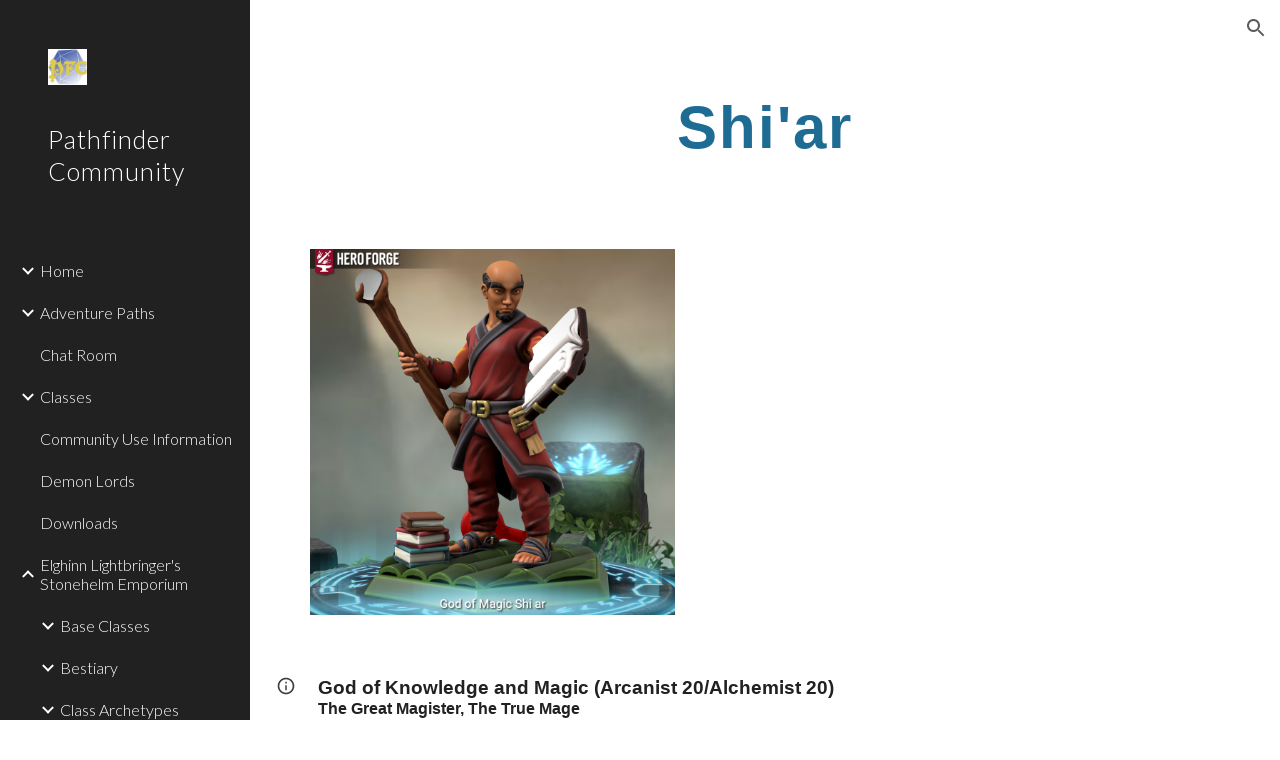

--- FILE ---
content_type: text/javascript; charset=UTF-8
request_url: https://www.gstatic.com/_/atari/_/js/k=atari.vw.en_US.xGY1ATiFV1M.O/am=AAgGIA/d=0/rs=AGEqA5k-gYtmvAauov7iuoO7qRu-CEoYww/m=sy40,sy41,sy43,sy46,fuVYe,sy4a,sy4b,CG0Qwb
body_size: 14100
content:
"use strict";this.default_vw=this.default_vw||{};(function(_){var window=this;
try{
_.XPa=function(a){return _.jp(a)};
}catch(e){_._DumpException(e)}
try{
_.YPa=function(a){return"number"===typeof a||a instanceof _.Rk||a instanceof _.fp};_.vD=function(a,c,e,f){c=new RegExp(c,String(f?"g":"")+"");for(f=0;0<=(f=e.indexOf("\\",f));)e=e.charCodeAt(f+1|0)==36?_.Ho(_.fq(e,0,f))+"$"+_.Ho(_.iq(e,f=f+1|0)):_.Ho(_.fq(e,0,f))+_.Ho(_.iq(e,f=f+1|0));return a.replace(c,e)};_.wD=function(a,c,e){a[c]=e!==void 0?e:null};_.xD=function(a,c){for(var e in a)c(e,a[e])};_.yD=function(a){var c=new _.Oq;c.callback(a);return c};
}catch(e){_._DumpException(e)}
try{
var $Pa,aQa,cQa,dQa;_.ZPa=function(a,c){a.B=_.Ho(a.B)+_.Ho(c);return a};$Pa=function(){};$Pa.PG=!1;aQa=function(){return!0};cQa=function(a,c){var e=_.rp([!1],$Pa,aQa);bQa(a,function(f,g){var h;return(h=c.B,h(f,g))?(e[0]=!0,1):0});return e[0]};dQa=function(a,c){var e=_.rp([!0],$Pa,aQa);bQa(a,function(f,g){var h;return(h=c.B,h(f,g))?0:(e[0]=!1,1)});return e[0]};_.zD=function(){};_.F(_.zD,_.Fo);_.zD.prototype.C=function(a){var c=_.AD(this,a);this.B.contains(c)||(this.B.B[c]=a)};
_.zD.prototype.F=function(a){var c=this.B;a=_.AD(this,a);delete c.B[a]};_.zD.prototype.D=function(){this.B=eQa()};_.AD=function(a,c){_.Uqa(c,"can't add null values");var e;return e=a.H,e(c)};_.zD.prototype.equals=function(a){return a!=null&&a instanceof _.zD?_.mp(a.B,this.B):!1};_.zD.prototype.me=function(){return _.np(this.B)};_.zD.prototype.toString=function(){return this.B.toString()};var BD=function(){};_.F(BD,_.zD);BD.prototype.C=function(a){_.zD.prototype.C.call(this,a)};
BD.prototype.F=function(a){_.zD.prototype.F.call(this,a)};BD.prototype.D=function(){_.zD.prototype.D.call(this)};var fQa=function(a){var c=0,e;for(e in a)c++;return c},CD=function(){};_.F(CD,_.Fo);CD.prototype.forEach=function(a){var c=this.B,e;for(e in c)a(e,c[e])};var bQa=function(a,c){a=a.B;for(var e in a)if(c(e,a[e])==1)break};_.k=CD.prototype;_.k.Nb=function(){a:{for(a in this.B){var a=!1;break a}a=!0}return a};_.k.BT=function(){return fQa(this.B)};
_.k.toString=function(){var a=_.oqa();a.B=_.Ho(a.B)+String.fromCharCode(123);this.forEach(function(c,e){_.bq(_.ZPa(_.bq(_.bq(a,c),"="),e),",")});return _.bq(a,"}").toString()};_.k.me=function(){var a=this.B,c=0,e;for(e in a){var f=a[e];var g=e;f=(g==null?0:_.kp(g))^(f==null?0:_.np(f));c+=f;c=~~c}return c};_.k.equals=function(a){if(_.Go(a,this))return!0;if(!(a instanceof CD))return!1;a:{var c=this.B;a=a.B;var e=_.Xqa();if(fQa(c)!=fQa(a))c=!1;else{for(var f in c)if(!e(c[f],a[f])){c=!1;break a}c=!0}}return c};
_.k.get=function(a){return this.B[a]};_.k.contains=function(a){return typeof this.B[a]!="undefined"};_.k.some=function(a){return cQa(this,a)};_.k.every=function(a){return dQa(this,a)};_.k.AP=!0;var eQa=function(){var a=new CD;a.B=Object.create(null);return a},gQa=function(){};_.F(gQa,BD);var DD=function(){_.Lq.call(this);this.B=!1;this.R=0;this.H=!1;this.D=0;_.Mq(this);_.Uqa(_.wq,"HashFunction is required for the Javascript implementation");var a=new gQa;a.H=_.wq;a.B=eQa();this.C=a;this.F=[];this.B=!1;this.R=0;this.H=!1;this.D=0};_.F(DD,_.Lq);_.k=DD.prototype;_.k.start=function(a,c){this.stop();this.B=!0;this.R=a;this.H=c;hQa(this,a,this.D=this.D+1|0)};_.k.stop=function(){this.GX();this.B=!1;this.R=0;this.H=!1};_.k.isEnabled=function(){return this.B};
_.k.na=function(){this.B&&this.stop();_.Lq.prototype.na.call(this);_.zD.prototype.D.call(this.C);this.F.length=0};_.k.GX=function(){};var iQa=function(){DD.call(this);this.I=0};_.F(iQa,DD);iQa.prototype.GX=function(){this.I!=0&&(clearTimeout(this.I),this.I=0)};var hQa=function(a,c,e){a.I=setTimeout(function(){if(a.B&&a.D==e){a.B=!1;var f=a.C.B.B,g=[],h;for(h in f)g.push(f[h]);if(a.F.length!=0){f=a.F;for(h=0;h<f.length;h++)_.zD.prototype.F.call(a.C,f[h]);a.F.length=0}for(f=0;f<g.length;f++)(0,g[f])(a);a.H&&(a.B=!0,hQa(a,a.R,a.D))}},c)};_.jQa=function(){return function(){return new iQa}};
}catch(e){_._DumpException(e)}
try{
_.q("fuVYe");
var kQa,oQa;kQa=function(a){a=a?a.gb():_.jh().gb();return!!(a.visibilityState||a.mozVisibilityState||a.webkitVisibilityState||a.msVisibilityState)};_.nQa=function(a){return kQa(a)?new lQa(a):new mQa};oQa=function(){};_.F(oQa,_.Fo);var pQa=function(a,c){_.nq(c);var e=a.C;e=e.B.contains(_.AD(e,c));_.Gqa(!e,"Callback %s previously registered.",c);_.zD.prototype.C.call(a.C,c)},qQa,rQa,ED=0,sQa=function(){};sQa.PG=0;var tQa=function(){return!0},uQa=function(){this.B=this.C=0};_.F(uQa,_.Fo);
var vQa=function(a){var c=a.B*15525485+11,e=Math.floor(c*5.960464477539063E-8);a.C=(a.C*15525485+a.B*1502+e)%16777216;a.B=c-e*16777216;a=a.C*128+Math.floor(a.B*rQa[31]);a>=2147483648&&(a-=4294967296);return a},wQa=function(){wQa=function(){};qQa=_.Ro([25],sQa,tQa);rQa=_.Ro([33],sQa,tQa);ED=0;for(var a=1.52587890625E-5,c=32;c>=0;c=c-1|0)rQa[c]=a,a*=.5;a=1;for(c=24;c>=0;c=c-1|0)qQa[c]=a,a*=.5},xQa=function(){wQa();var a=new uQa,c,e=(c=ED,ED=ED+1|0,c)+Date.now();c=_.jp(Math.floor(e*5.960464477539063E-8))&
16777215;e=_.jp(e-c*16777216);a.C=c^1502;a.B=e^15525485;return a};var FD=function(){yQa()},zQa;_.F(FD,_.Fo);
var AQa=function(){return{afs:29314,amsp:29777,aolrp:30039,aome:30040,alc:29007,afmps:29008,awrhr:30029,awrof:30031,awrosc:30032,awrsr:30028,bco:29808,bcu:29809,ail:133658,cimgv:133706,"catch":30070,che:29704,chv:29010,cgcco:29814,cgccu:29815,caacmv:134074,caiv:30501,cbacmv:134075,ccv:29011,lccv:1337464,iccv:1337469,ccvv:1337471,ccml:133462,ceaef:30147,ciaf:133054,cistic:133055,cimtrc:133167,ciii:133064,cicv:133264,ciwordts:133274,cefwt:30097,cefr:30482,ciip:133063,ciorov:133273,woigc:133459,woicrs:133460,
woicrd:133461,cevv:133958,cegtqc:30098,cegtqmsc:30130,ceibc:30148,ceief:30159,ceiefa:30505,ceiep:30160,cemlt:30131,cetc:133918,ceoct:30834,cemct:30492,cesc:30178,cetti:133736,ceucti:30509,cewc:30141,cefrdfs:133272,cipotq:30804,ciqtgc:30805,ciwc:30803,citc:30806,cigbs:1337382,cicavow:1337383,cigbvae:1337384,cpbu:133078,cbt:133079,cipbdtq:30807,cfb:133077,cibdc:30808,cipfctq:30809,cifcc:30810,cims:30811,cofis:133076,cofmcc:30838,cq:29737,clt:29844,coe:29012,crt:29103,cov:29013,covm:133950,ccvm:133949,
covv:1337470,spls:1337465,icov:1337468,copy:29014,cms:29315,cje:133387,cjee:133389,cjes:133388,cjew:133390,cbf:30788,cc:30884,ds:1337529,cuep:133181,cukf:133650,cfmcjs:133661,crmcjs:133662,cwwbdtl:133665,cus:133182,cusp:1337543,cfmcd:30734,cfmcp:30735,cfblie:30752,csi:30958,cid:30736,cil:30123,cis:30124,isi:30873,isti:30874,clbam:30428,cmld:133300,coieaasi:133453,coic:133451,coifeob:133452,coifuob:1337397,coisic:133532,coittefiam:133445,coitteficnm:1337394,coittufiam:1337395,coittuficnm:1337396,coiufs:1337388,
cplfcf:30737,crmcd:30742,crmcp:30743,crb:30407,crvbf:30427,cre:30251,crhtps:30408,crhts:30409,crhrps:30410,crhrs:30411,cru:30252,ciucs:30300,cwfr:30142,cl:29685,cle:29684,cls:29683,cut:29016,dm:29017,drr:29507,dpmo:30047,dbs:133525,dbe:133526,dbl:133527,pdb:133524,dcco:30139,dxsco:30183,efi:29439,efit:134083,efim:133981,ewi:30904,esr:133660,editVerbalization:29787,etpaofttc:133147,easf:29267,edsdf:29272,edsil:29263,edsup:29264,eeas:29418,ees:29412,eisdf:29273,eisil:29265,eisup:29266,ews:29261,ezsdfar:29259,
emedfar:29664,eeot:30157,fbfimt:30155,fae:30167,fiabt:30154,fvvtlc:133967,fvitlc:133968,fbe:29020,fcca:29183,fcdm:29311,fmpdr:29296,fmpjy:29021,fmpl:29022,fmpr:29023,fr:29024,ndfl:29599,ndfp:29595,fmo:30398,fmpp:29380,fcoe:29025,gsdlvs:134049,gfertt:29248,gtrs:30707,hcatch:30092,hcatchp:30093,imglt:29282,ift:30990,imp:30397,imdt:30158,imgv:29283,isf:133336,isrr:134133,issf:133254,eor:133428,evv:133930,idbla:29027,idbodb:29028,idbrot:29029,idbrwt:29030,idbsla:29619,ifdld:29917,istl:29032,ibefefi:134087,
wimf:29316,jsac:29015,jsacs:30944,jsace:29080,jsai:134199,jsaist:134200,jsais:29033,lopil:134048,ltfappc:133864,ltfaptd:133865,ltisp:133878,ltia:133880,ltprc:133881,ltlfft:133891,ltilii:133886,ltilatl:133890,ltilvtl:133889,ltilvts:133887,ltilats:133888,ltiltls:133882,ltlfar:133902,lbb:29848,leim:134120,lm:29034,lj:29035,lje:29687,ljs:29686,lld:29841,leca:30110,lecav:30111,lsdw:1337548,lsderm:1337547,lsdocw:133815,lsdapqw:1337523,lsiw:1337524,lsi:29036,lsls:29504,lspqw:133816,lsredr:1337546,lsredw:1337545,
lsur:1337522,lac:29037,las:29038,cgbctgbc:30076,cgbfsp:30186,cgbp:30088,cgbsp:30177,cgbmcp:30176,cgbs:30077,cgbtgbcc:30089,clfr:30748,cs:29957,cscdmv:134084,csfr:30261,csotfr:30265,csms:30081,csmov:134076,csmv:30082,csucv:134085,cssp:30249,dd:30087,erc:30439,eru:30075,eu:30085,eufc:30883,mcbr:133588,mcdl:133543,mcdlt:133564,mad:29371,mlc:29039,mml:29497,mmr:29295,modelStateActionVerbalization:29788,nscms:134121,newChangesClientLoad:29043,newChangesFirstChunkLoad:29044,newChangesLoad:29045,newChangesServerLoad:29046,
omit:30173,opr:29505,ojl:29918,ojls:29983,ojle:29984,odscar:30931,odsgmi:30930,odsgsf:30932,odsgwi:30929,odstiw:30933,opv1iiweb:29539,opv1iiurl:29540,opv1iiphotos:29541,opv1iidrive:29542,opv1iiupload:29543,opv1iiwebcam:29544,opiiweb:29545,opiigif:133314,opiilms:133378,opiiurl:29546,opiiphotos:29547,opiidrive:29548,opiiupload:29549,opiiwebcam:29550,opiiuploadpd:29552,opriuploadpd:29553,odbc:29047,odbs:29049,pls:29920,pm:29050,paste:29051,ptt:134110,pbqc:29052,pqc:29053,pqct:29054,pqr:29508,pem:29055,
pi:30245,pmrcs:30246,pmrws:30247,pqrsfr:30869,pqs:30870,prc:30894,pgcpci:29658,qerowtt:30731,qexpbcbztt:30732,qezwtt:30733,qezwpwct:30816,qezwpwoct:30817,qizrt:30814,qis:30868,rm:29056,recaptchaLoadMain:30794,recaptchaReadyMain:30795,recaptchaGenerateTokenMain:30796,revHistAllTiles:29057,revHistAllTilesFirstBatch:30412,revHistDetTiles:29302,revHistDetTilesFirstBatch:30413,revHistInitialLoad:29059,revHistNamTiles:29318,revHistRestore:30414,revHistRestoreElement:30415,revHistServer:29060,revHistSingleTile:30416,
revHistSnapshot:29061,revHistTile:29062,rbsc:29675,srst:30163,sfr:29063,selectionChangeVerbalization:29789,slka:29064,sa:29303,sas:29304,saic:134042,scas:133773,sca:133774,slbc:29065,slbf:29066,slce:29067,slrm:29068,slrt:29069,sgbctgbc:30083,sgbs:30084,sgctr:30086,smatre:30967,smatrs:30966,smbr:29249,smc:29973,smf:29974,smsfie:133973,slms:29070,slmc:29071,slmi:29072,sml:29975,sms:29976,spbre:29250,spbrs:30973,cpeiud:133786,cpbje:133787,cpbi:133788,spe:29252,spprtd:133783,spefmc:133784,spafmc:133785,
sps:133789,spmsr:133800,spbtrs:133802,spbtr:133803,splap:133964,slpss:133351,sapss:133352,sazpss:133353,saepss:133354,sadapss:1337665,sadrvpss:1337666,sasdpss:1337667,shtrs:1337668,shtre:1337669,swcsfed:29509,swcsfes:29510,swffed:29511,swffes:29512,swidr:29513,swrcr:29798,swcscr:29799,swcr:29514,swcrlt:29578,swsle:29608,swslelt:29609,swsls:29601,swsf:29515,swst:29607,dswidl:29854,scpsf:30240,sciimf:30260,schsr:30034,scof:30035,scosc:30036,scrs:30221,els:30196,eatg:133311,ils:30314,ssete:30226,sserp:30227,
ssfe:29942,sserh:30228,sscsf:30090,ssphr:30091,ssp:30121,sccq:29738,scp:29739,scttc:29779,sctd:29740,sfmpp:29379,soa:29293,ttrml:133371,tet:29591,tml:133053,tmsu:29778,lcrmr:134276,tl:29073,uic:29584,uilcs:29586,uifcs:29588,fi:29587,urr:29506,vpdls:133911,vpdle:133912,vsd:30704,vwml:30756,wcb:30489,wceb:30490,wcib:133458,wcssb:30491,wccsb:133212,wffmpd:29499,wfm:29074,wfmm:29498,webfontsRender:29078,wpid:29985,yvcf:133289,fml:30837,disrt:43030,dalt:43031,dmps:43176,dcmth:43047,ddrt:43039,dde:43034,
dfrc:43037,dfrcfs:43168,dfrtrt:43060,dirc:43038,dircfs:43169,dldh:43046,dldhfs:43183,dml:43035,dpfrt:43059,ddr:43189,ddt:43190,dep:43186,drocr:43199,drot:43187,drcr:43198,drt:43188,dsd:43184,dsr:43185,dsprt:43036,dscat:43061,davmddp:43056,davmudp:43057,davmfdp:43058,dvmadv:43053,dvmfl:43052,dvmhd:43048,dvmhn:43049,dvmhp:43050,dvmla:43051,dvmrdv:43055,dvmudv:43054,dsabb:43062,dsrbb:43063,ddvtird:43065,disr:43180,dacl:43075,dac:43074,dact:43083,dacfrl:43077,dacfr:43076,dacfrt:43084,dacpc:43078,dcrdtdr:43079,
dcrdc:43080,dacps:43081,ilmlc:133267,scrwfdc:133102,ttvuc:133123,ilc:29031,umdcgc:133431,coemsagd:1337463,dggd:1337497,ct:1337512,ctafc:1337513,vsg:133940,vfg:133941,vsi:134021,vfi:134022,vstl:134031,vftl:134032,tbuc:134111,rfp:134131,ropfp:134135,csdt:134263,hcdt:134257,hpdt:134260}};FD.prototype.B=function(a){var c;if(c=_.Up(a))c=a in zQa;if(c)a=zQa[a]|0;else{var e;_.YPa(a)?e=_.gp(a)?a:a instanceof _.Rk?_.wd(a):a.Zm:e=null;a=e}return a};var yQa=function(){yQa=function(){};zQa=AQa()};var CQa=function(){BQa()};_.F(CQa,_.Fo);var DQa=function(){},BQa=function(){BQa=function(){};DQa()};var EQa=function(){yQa();new CQa};_.F(EQa,FD);EQa.prototype.B=function(a){return a in FQa?FQa[a]:FD.prototype.B.call(this,a)};
var GD={},FQa=(GD.apoml=53189,GD.apsid=53190,GD.cglt=53652,GD.efepi=53224,GD.emlt=53196,GD.egei=53223,GD.emv=53197,GD.hil=53452,GD.ifl=53337,GD.imgc=53195,GD.ipub=53361,GD.pub=53191,GD.navv=53192,GD.pgvi=53193,GD.scs=53328,GD.sismt=53326,GD.sisss=53327,GD.ses=54704,GD.gtoch=53321,GD.rtoc=53322,GD.pgcvi=53384,GD.tmsr=53396,GD.tcksr=53397,GD.tfksr=53398,GD["ipub-odl"]=53399,GD["ipub-ofl"]=53400,GD["ipub-odil"]=53401,GD["ipub-odhil"]=53402,GD["ipub-opsil"]=53404,GD["ipub-opil"]=53403,GD["atari-redraw"]=
53466,GD.tcn=53597,GD.itct=53625,GD.itfct=53626,GD.itpct=53627,GD.itrtd=53628,GD.itic=53640,GD.dtct=53661,GD.dtic=53662,GD.dtpc=54666,GD.dttf=54667,GD.aful=54694,GD.affl=54695,GD.mpul=54701,GD.rcdosd=54720,GD.ftfedr=54721,GD.rcdopd=54724,GD);var HQa=function(a){_.Lq.call(this);GQa(this,a)};_.F(HQa,_.Lq);var GQa=function(a,c){_.Mq(a);IQa(a);if(c&&c.Xf()){a.C=c;var e=new _.Or;a.ka(e);_.Pr(e,c.ZD(),function(){_.Aq(a.B)})}else a.C=null},IQa=function(a){a.D={};a.B={}};var HD=function(){_.Lq.call(this);_.Mq(this)};_.F(HD,_.Lq);var JQa=function(){this.C=this.D=this.B=0};_.F(JQa,_.Fo);_.k=JQa.prototype;_.k.GS=function(a,c){this.B=this.B+1|0;this.B==1&&(this.F=a);this.D+=c;this.C=Math.max(this.C,c)};_.k.xV=function(){return this.F};_.k.rV=function(){return this.B};_.k.FV=function(){return this.D};_.k.hV=function(){return this.C};var LQa=function(){KQa();this.D=this.C=this.B=0},MQa;_.F(LQa,_.Fo);_.k=LQa.prototype;_.k.GS=function(a,c){this.B=this.B+1|0;var e;if(!(e=this.B==1)){e=this.B;var f=MQa;if(!(e>0))throw _.Zoa().eb;if((e&(-e|0))==e)e=_.XPa(e*vQa(f)*4.656612873077393E-10);else{do{var g=vQa(f);var h=g%e}while(g-h+(e-1|0)<0);e=_.jp(h)}e=e==0}e&&(this.F=a);this.D+=c;this.C=Math.max(this.C,c)};_.k.xV=function(){return this.F};_.k.rV=function(){return this.B};_.k.FV=function(){return this.D};_.k.hV=function(){return this.C};
var KQa=function(){KQa=function(){};MQa=xQa()};var NQa=function(){this.B=this.D=0;this.C=!1};_.F(NQa,_.Fo);var ID=function(a,c,e,f,g,h,l,p){_.Lq.call(this);this.D=this.F=this.R=!1;OQa(this,a,c,e,f,g,h,l,p)};_.F(ID,_.Lq);var OQa=function(a,c,e,f,g,h,l,p,r){_.Mq(a);a.F=!1;a.ha=c;a.aa=e;a.C={};a.R=_.Zh(f,"elifss");a.H={};a.V=f;a.ca=g;a.D=!0===l||_.Zh(f,"eliir");a.ia=p?p:new oQa;a.I=new HQa(r);a.ka(a.I);a.D?a.B=null:(a.B=h(),a.ka(a.B),pQa(a.B,function(){a.yD()}))};
ID.prototype.log=function(a,c,e,f,g){a=this.aa.B(a);if(a!=null&&a!=0){a=_.jp(a);var h=f!=null?_.Ss(f):new _.Os;f=this.I;var l=h.B?h.B:new _.Cs,p=!(a in f.D);p&&(f.D[a]=!0);l=_.qi(l,60,p);f.C&&((p=!(a in f.B)&&f.C.getState()==="visible")&&(f.B[a]=!0),l=_.qi(l,61,p));_.Kua(h,l);if(!0===e){e=_.ipa();if(a in this.H&&this.H[a]>e)return;_.wD(this.H,a,e+36E5)}e=new NQa;f=this.ca.I;e.D=a;e.B=c;e.C=f;e.F=h;!0===g?PQa(this,e.D,e.B,e.C,e.F,-1,-1,-1):(c=this.C[a],c||(c=this.R?new JQa:new LQa,_.wD(this.C,a,c)),
c.GS(e,e.B));this.D&&this.yD()}};ID.prototype.CU=function(a,c){QQa(this,a,null);QQa(this,c,1);a=!!this.B&&this.B.isEnabled();RQa(this);a||this.yD()};
var QQa=function(a,c,e){for(var f in c){var g=a.aa.B(f);if(g!=null&&g!=0){var h=new _.Os;if(e!=null){var l=h;var p=new _.Hs;p=_.wi(p,7,e);_.Qs(l,p)}PQa(a,_.jp(g),c[f],!1,h,-1,-1,-1)}}},PQa=function(a,c,e,f,g,h,l,p){g=g?g:new _.Os;var r=g.D;r||(r=new _.Hs);e=Math.round(e*1E3);isFinite(e)&&_.ui(r,1,_.Uca(_.Xk(e)));h!=-1&&_.vi(r,4,h);l!=-1&&(h=Math.round(l*1E3),isFinite(h)&&_.ui(r,5,h));p!=-1&&(p=Math.round(p*1E3),isFinite(p)&&_.ui(r,6,p));p=g.B?g.B:new _.Cs;_.qi(p,34,f);_.Kua(_.Qs(_.Ps(g,41),r),p);
a.ha.Va(c,_.Rs(g))};ID.prototype.yD=function(){if(this.F){for(var a=_.era(this.C),c=0;c<a.length;c++){var e=a[c],f=e.xV();PQa(this,f.D,f.B,f.C,f.F,e.rV(),e.hV(),e.FV())}this.clear()}};ID.prototype.clear=function(){this.C={}};ID.prototype.na=function(){_.Lq.prototype.na.call(this)};ID.prototype.SO=function(){_.Zh(this.V,"docs-rolibilc")&&RQa(this)};
var RQa=function(a){a.F=!0;if(!a.D&&a.B&&!a.B.isEnabled()){var c=_.Iq(a.V,"lirim");a=a.B;var e=a.start,f;if(f=c!=null)f=isFinite(c);e.call(a,f&&_.jp(c)!=0?_.jp(c):6E4,!0)}};var mQa=function(a,c,e){a=a===void 0?"visible":a;c=c===void 0?!1:c;e=e===void 0?!1:e;HD.call(this);this.C=a;this.H=c;this.F=e;this.B=new _.Lr;this.ka(this.B);this.D=new _.Lr;this.ka(this.D)};_.F(mQa,HD);_.k=mQa.prototype;_.k.getState=function(){return this.C};_.k.Xf=function(){return this.H};_.k.hasFocus=function(){return this.F};_.k.ZD=function(){return this.B};_.k.XU=function(){return this.D};_.k.jb=function(a){a!=this.C&&(this.C=a,this.B.dispatchEvent(null))};var SQa=document.mozVisibilityState?"mozvisibilitychange":document.webkitVisibilityState?"webkitvisibilitychange":document.msVisibilityState?"msvisibilitychange":"visibilitychange";var lQa=function(a){HD.call(this);this.B=a||_.jh();this.C=new _.yg(this);this.C.listen(this.B.gb(),SQa,this.Jha);if(a=this.B.getWindow())this.C.listen(a,"focus",this.PV),this.C.listen(a,"blur",this.PV);this.F=new _.Lr;this.ka(this.F);this.D=new _.Lr;this.ka(this.D)};_.F(lQa,HD);_.k=lQa.prototype;_.k.getState=function(){var a=(a=this.B)?a.gb():_.jh().gb();return a.visibilityState||a.mozVisibilityState||a.webkitVisibilityState||a.msVisibilityState||"visible"};_.k.Xf=function(){return kQa(this.B)};
_.k.hasFocus=function(){var a;return((a=this.B.gb())==null?void 0:a.hasFocus())||!1};_.k.Jha=function(){this.ZD().dispatchEvent(null)};_.k.PV=function(){this.XU().dispatchEvent(null)};_.k.na=function(){_.Vd(this.C);HD.prototype.na.call(this)};_.k.ZD=function(){return this.F};_.k.XU=function(){return this.D};_.JD=function(a){_.fo.call(this);var c=this;this.B=null;if(_.ov(a.appContext.configuration))this.Tf(_.Qh(this,{appContext:{vaa:_.yla}}).then(function(f){c.B=f.appContext.vaa.C();c.B.SO()}));else{var e=_.Dq();this.Tf(_.Qh(this,{service:{rz:_.tv}}).then(function(f){f=f.service.rz.B;var g=new EQa,h=_.nQa(new _.um(a.service.window.gb()));c.ka(h);c.B=new ID(f,g,e,a.appContext.gp,_.jQa(),null,null,h);c.B.SO()}))}};_.F(_.JD,_.ho);
_.JD.la=function(){return{appContext:{configuration:_.Rn,gp:_.Xs},service:{flags:_.sv,window:_.wA}}};_.Tf(_.wza,_.JD);
_.w();
}catch(e){_._DumpException(e)}
try{
_.ND=function(a,c,e){_.fd(a,c,_.bc,e,void 0,_.cc)};_.OD=function(a){isFinite(a)&&(a=String(a));return typeof a==="string"?/^\s*-?0x/i.test(a)?parseInt(a,16):parseInt(a,10):NaN};_.PD=function(){this.B=0};_.F(_.PD,_.Fo);_.k=_.PD.prototype;_.k.name=function(){return this.C!=null?this.C:""+this.B};_.k.ordinal=function(){return this.B};_.k.equals=function(a){return _.Go(this,a)};_.k.me=function(){return _.Fo.prototype.me.call(this)};_.k.toString=function(){return this.name()};
_.dRa=function(a){var c=a;return function(){if(c){var e=c;c=null;e()}}};_.QD=function(){};_.F(_.QD,_.Fo);_.QD.prototype.Va=function(){};_.eRa=function(a,c,e){_.mq(!a.isEnabled(),"Cannot use callOnce on an already running timer");_.nq(c);var f=a.C;f=f.B.contains(_.AD(f,c));_.Gqa(!f,"Callback %s previously registered.",c);_.zD.prototype.C.call(a.C,c);a.F.push(c);a.start(e,!1)};
}catch(e){_._DumpException(e)}
try{
_.q("CG0Qwb");
var gRa=function(a){return fRa[a]||(fRa[a]=new _.Rk(a,a<0?-1:0))},hRa=function(a){switch(typeof a){case "bigint":return a=BigInt.asUintN(64,a),new _.Rk(Number(BigInt.asUintN(32,a)),Number(BigInt.asUintN(32,a>>BigInt(32))));case "number":if(!Number.isFinite(a))break;return _.Xk(a);case "string":try{return _.Yk(a)}catch(c){}break;case "object":if(a instanceof _.Rk)return a}return _.Wk},RD=function(a){var c=hRa(a).toString();a=Number(a);return Number.isSafeInteger(a)?a:c},iRa=function(a){switch(a){case "bluetooth":return 1;
case "cellular":return 2;case "ethernet":return 3;case "mixed":return 4;case "none":return 5;case "other":return 6;case "unknown":return 9;case "wifi":return 7;case "wimax":return 8;default:return 10}},jRa=function(a){switch(a){case "2g":return 2;case "3g":return 3;case "4g":return 4;case "slow-2g":return 1;default:return 5}},kRa=function(a){a=a.toLowerCase();if(a.startsWith("h2")||a.startsWith("http/2"))return 2;if(a.startsWith("h3")||a.startsWith("http/3"))return 10;switch(a){case "hq":return 3;
case "http/1.1":return 1;case "spdy/1":return 4;case "spdy/2":return 5;case "spdy/3":return 6;default:return 7}},SD=function(a,c){_.jk(a.B,2);_.wi(a.B,2,c)},TD=function(a){this.X=_.A(a)};_.F(TD,_.D);var lRa=function(a){this.X=_.A(a)};_.F(lRa,_.D);var mRa=function(a){this.X=_.A(a)};_.F(mRa,_.D);var UD=function(a){this.X=_.A(a)};_.F(UD,_.D);var VD=function(a){this.X=_.A(a)};_.F(VD,_.D);var nRa=function(a){this.X=_.A(a)};_.F(nRa,_.D);
var fRa={},WD=function(a){a|=0;return-128<=a&&a<128?gRa(a):new _.Rk(a,a<0?-1:0)},XD=function(a){this.B=a};_.F(XD,_.Fo);XD.prototype.yc=function(){var a;return a=this.B,a()};var YD=function(){this.F=0};_.F(YD,_.Fo);YD.prototype.B=function(){return(this.F+1|0)<this.H.length};YD.prototype.C=function(){if(!this.B())throw _.ep().eb;var a=this.H,c=this.F=this.F+1|0;return a[c]};YD.prototype.D=function(){var a=new _.rpa;_.No(a,"remove");_.Oo(a,Error(a));throw a.eb;};
var oRa=function(a){return new XD(function(){var c=new YD;c.F=-1;c.H=a;return c})},pRa=function(){this.F=0};_.F(pRa,YD);pRa.prototype.D=function(){this.H.splice(this.F,1);this.F=this.F-1|0};var qRa=function(a){return new XD(function(){var c=new pRa;c.F=-1;c.H=a;return c})},rRa=function(a){_.Vq();a=_.yra.exec(a);for(var c=[],e=0;e<=7;e=e+1|0)!a||a.length<=e||a[e]==null?c.push(null):c.push(a[e]);return c},sRa,ZD=function(){};_.F(ZD,_.Fo);ZD.prototype.mark=function(){};ZD.prototype.D=function(){};
var tRa=function(){tRa=function(){};sRa=new ZD},uRa=function(){this.B={};this.C={}};_.F(uRa,_.Fo);var $D=function(a,c,e){this.D=a;this.C=c;this.F=e};_.F($D,_.Fo);
$D.prototype.B=function(a){var c=new uRa;aE(this,c,"tl",a,"el");this.setInterval(c,"lj",a,"sjl","ejl");this.setInterval(c,"cje",a,"cjes","cjee");aE(this,c,"cjee",a,"cjee");aE(this,c,"cjes",a,"cjes");this.setInterval(c,"cjew",a,"sjl","cjes");aE(this,c,"jsacs",a,"sac");this.setInterval(c,"jsac",a,"sac","eac");aE(this,c,"jsace",a,"al");aE(this,c,"jsaist",a,"sjsai");this.setInterval(c,"jsai",a,"sjsai","ejsai");this.setInterval(c,"dbl",a,"sdb","edb");this.setInterval(c,"pdb",a,"cle","sdb");this.setInterval(c,
"slka",a,"sasl","easl");this.setInterval(c,"fmpjy",a,"sfpjy","efpjy");this.setInterval(c,"fr",a,"sfr","efr");this.setInterval(c,"mad",a,"smad","emad");this.setInterval(c,"cl",a,"cls","cle");this.setInterval(c,"ojl",a,"ojls","ojle");this.setInterval(c,"clbam",a,"sclb","mlc");aE(this,c,"cfblie",a,"cfblie");aE(this,c,"csi",a,"csi");this.setInterval(c,"leim",a,"seiml","eeiml");aE(this,c,"alc",a,"alc");aE(this,c,"afmps",a,"afmps");aE(this,c,"jsais",a,"jsais");aE(this,c,"che",a,"che");bE(this,c,"chv",a,
"chv","dchv");bE(this,c,"cov",a,"cov","dcov");aE(this,c,"spls",a,"spls");aE(this,c,"icov",a,"icov");aE(this,c,"covv",a,"covv");aE(this,c,"crt",a,"crt");aE(this,c,"dbs",a,"sdb");aE(this,c,"dbe",a,"edb");aE(this,c,"odbs",a,"odbs");aE(this,c,"odbc",a,"odbc");aE(this,c,"las",a,"las");aE(this,c,"lac",a,"lac");aE(this,c,"lsi",a,"lsi");aE(this,c,"lsls",a,"lsls");aE(this,c,"opr",a,"opr");aE(this,c,"urr",a,"urr");aE(this,c,"drr",a,"drr");aE(this,c,"pqr",a,"pqr");aE(this,c,"pbqc",a,"pbqc");aE(this,c,"pqc",
a,"pqc");aE(this,c,"mlc",a,"mlc");aE(this,c,"mmr",a,"mmr");bE(this,c,"coe",a,"coe","dcoe");aE(this,c,"fbe",a,"fbe");aE(this,c,"fmpl",a,"fmpl");aE(this,c,"fmpdr",a,"fmpdr");aE(this,c,"fmpr",a,"fmpr");bE(this,c,"fcoe",a,"fcoe","dfcoe");aE(this,c,"imgv",a,"imgv");aE(this,c,"istl",a,"istl");aE(this,c,"webfontsRender",a,"webfontsRender");aE(this,c,"cwfr",a,"cwfr");bE(this,c,"ccv",a,"ccv","dccv");aE(this,c,"lccv",a,"lccv");aE(this,c,"iccv",a,"iccv");aE(this,c,"ccvv",a,"ccvv");aE(this,c,"wfm",a,"wfm");aE(this,
c,"soa",a,"soa");aE(this,c,"ttrml",a,"ttrml");aE(this,c,"sfmpp",a,"sfmpp");aE(this,c,"cle",a,"cle");aE(this,c,"cls",a,"cls");aE(this,c,"lje",a,"ejl");aE(this,c,"ljs",a,"sjl");aE(this,c,"ifdld",a,"ifdld");aE(this,c,"ojls",a,"ojls");aE(this,c,"ojle",a,"ojle");aE(this,c,"wpid",a,"wpid");aE(this,c,"ilmlc",a,"ilmlc");aE(this,c,"eor",a,"eor");aE(this,c,"vpdls",a,"vpdls");aE(this,c,"vpdle",a,"vpdle");aE(this,c,"cevv",a,"cevv");aE(this,c,"evv",a,"evv");cE(this,c,"clt",a.clt);cE(this,c,"lm",a.ml);cE(this,
c,"mml",a.mml);cE(this,c,"dm",a.md);cE(this,c,"pem",a.mpe);cE(this,c,"pm",a.mp);cE(this,c,"rm",a.mr);cE(this,c,"cms",a.cms);cE(this,c,"wimf",a.wimf);cE(this,c,"fmpp",a.fmpp);cE(this,c,"tet",a.tet);cE(this,c,"uic",a.uic);cE(this,c,"fi",a.fi);cE(this,c,"uifcs",a.uifcs);cE(this,c,"uilcs",a.uilcs);cE(this,c,"slbf",a.slbf);cE(this,c,"slrm",a.slrm);cE(this,c,"slrt",a.slrt);cE(this,c,"scrwfdc",a.scrwfdc);cE(this,c,"spbre",a.spbre);cE(this,c,"spbrs",a.spbrs);cE(this,c,"slbc",a.slbc);cE(this,c,"smatre",a.smatre);
cE(this,c,"smatrs",a.smatrs);cE(this,c,"smbr",a.smbr);cE(this,c,"slce",a.slce);cE(this,c,"smc",a.smc);cE(this,c,"sgbctgbc",a.sgbctgbc);cE(this,c,"sgbs",a.sgbs);cE(this,c,"sgctr",a.sgctr);cE(this,c,"smf",a.smf);cE(this,c,"smsfie",a.smsfie);cE(this,c,"slms",a.slms);cE(this,c,"slmc",a.slmc);cE(this,c,"slmi",a.slmi);cE(this,c,"sml",a.sml);this.setInterval(c,"cpeiud",a,"cpeiuds","cpeiude");this.setInterval(c,"cpbje",a,"cpbjes","cpbjee");this.setInterval(c,"cpbi",a,"cpbis","cpbie");cE(this,c,"spe",a.spe);
cE(this,c,"spprtd",a.spprtd);cE(this,c,"spefmc",a.spefmc);cE(this,c,"spafmc",a.spafmc);cE(this,c,"sps",a.sps);cE(this,c,"spmsr",a.spmsr);cE(this,c,"spbtrs",a.spbtrs);this.setInterval(c,"spbtr",a,"spbtrs","spbtre");cE(this,c,"splap",a.splap);cE(this,c,"slpss",a.slpss);cE(this,c,"sapss",a.sapss);cE(this,c,"sazpss",a.sazpss);cE(this,c,"saepss",a.saepss);cE(this,c,"sadapss",a.sadapss);cE(this,c,"sadrvpss",a.sadrvpss);cE(this,c,"sasdpss",a.sasdpss);cE(this,c,"sa",a.sa);cE(this,c,"sas",a.sas);cE(this,c,
"saic",a.saic);cE(this,c,"sca",a.sca);cE(this,c,"scas",a.scas);cE(this,c,"shtrs",a.shtrs);cE(this,c,"shtre",a.shtre);cE(this,c,"swcsfed",a.swcsfed);cE(this,c,"swcsfes",a.swcsfes);cE(this,c,"swffed",a.swffed);cE(this,c,"swffes",a.swffes);cE(this,c,"swidr",a.swidr);cE(this,c,"swrcr",a.swrcr);cE(this,c,"swcscr",a.swcscr);cE(this,c,"swcr",a.swcr);cE(this,c,"swcrlt",a.swcrlt);cE(this,c,"swsle",a.swsle);cE(this,c,"swslelt",a.swslelt);cE(this,c,"swsls",a.swsls);cE(this,c,"swsf",a.swsf);cE(this,c,"swst",
a.swst);cE(this,c,"dswidl",a.dswidl);cE(this,c,"gfertt",a.gfertt);var e=c.B,f=c.C;"fmpl"in f&&"afmps"in f&&"fr"in e&&dE(this,e,"fcca",f.fmpl-f.afmps-e.fr);e=c.B;f=c.C;"fmpr"in f&&"fmpdr"in f&&dE(this,e,"fcdm",f.fmpr-f.fmpdr);e=c.B;f=c.C;if("pqc"in f&&"pbqc"in f&&"mmr"in f){var g=Math.max(f.pqc,Math.max(f.pbqc,"soa"in f?f.soa:0)),h=f.mmr;dE(this,e,"wfmm",Math.max(h-g,0));"fmpdr"in f&&"mml"in e&&(f=f.fmpdr-Math.max(g,h+e.mml),f=Math.max(f,0),dE(this,e,"wffmpd",f))}a=a.pls;this.C&&a!=null&&(e=this.C,
e=e.responseStart>0?e.responseStart:e.responseEnd,e>0&&dE(this,c.B,"pls",a-e));return c};var dE=function(a,c,e,f){if(f!=null){if(isNaN(f)){a=a.F;var g=_.Wo("Latency variable "+_.Ho(e)+" is NaN");a.log(g,null,!1)}else isNaN(f)||isFinite(f)||(a=a.F,g=_.Wo("Latency variable "+_.Ho(e)+" is infinite"),a.log(g,null,!1));c[e]=f}},cE=function(a,c,e,f){dE(a,c.B,e,f)},bE=function(a,c,e,f,g,h){"dlod"in f?aE(a,c,e,f,h):aE(a,c,e,f,g)},aE=function(a,c,e,f,g){f=f[g];dE(a,c.C,e,f!=null?f-a.D:null)};
$D.prototype.setInterval=function(a,c,e,f,g){g=e[g];e=e[f];dE(this,a.B,c,g!=null&&e!=null?g-e:null)};var vRa=_.ud(_.Js);_.Eb.prototype.equals=function(a){return _.Cka(this,a)};_.Eb.prototype.me=function(){return _.MD(this)};var wRa=Symbol();_.Ic.prototype.equals=function(a){return a instanceof _.Ic?_.yba(this,a):!1};_.Ic.prototype.me=function(){return _.MD(this)};_.D.prototype.equals=function(a){return _.Fk(this,a)};_.D.prototype.me=function(){return _.MD(this)};var xRa=function(a,c){for(a=a.yc();a.B();){var e=a.C();c(e)}};var yRa=function(a,c,e){$D.call(this,c!=null?c.responseStart:a,c,new _.Ts(e))};_.F(yRa,$D);yRa.prototype.B=function(a){var c=$D.prototype.B.call(this,a);aE(this,c,"navv",a,"navv");aE(this,c,"emv",a,"emv");aE(this,c,"ifl",a,"ifl");aE(this,c,"hil",a,"hil");return c};var zRa=function(){this.B=0};_.F(zRa,_.PD);var ARa=new zRa;ARa.C="ALL";ARa.B=1;var BRa=function(a,c,e,f,g,h){this.W=!1;this.B={};this.L=a;this.B.ilc=!0;if(g)for(a=this.B,g=oRa(g).yc();g.B();){var l=g.C();a[l]=!0}this.H=new _.QD;this.aa=c;this.D=f;this.R=e;this.C=h};_.F(BRa,_.Fo);
var DRa=function(a){if(!("ilc"in a.B))throw _.cp("Should not pass a condition that MemoryMonitor isn't waiting for.").eb;_.yq(a.B,"ilc");_.zq(a.B)&&_.Tq(a.R.B(),function(){a.F&&(CRa(a),a.W=!0)})},ERa=function(a,c){var e=new _.Os;a.I&&a.I.B(e,ARa);if(a.D){var f=_.Tj(c,UD,1);if(!_.Cb(f,f.X[_.ub]|0)){var g=f[wRa];g&&_.xba(g,f)?f=g:(g=_.Pc(f),f=f[wRa]=g)}f&&(f=_.Bc(f),g=a.D.getSize(),f=_.vi(f,16,g|0),g=a.D.B(),f=_.vi(f,17,g|0),f=_.Pc(f),_.Wj(c,UD,1,f))}a.C&&(f=new nRa,g=a.C.B(),f=_.vi(f,1,g|0),g=a.C.Sl(),
f=_.qi(f,2,g),f=_.Pc(f),_.Wj(c,nRa,27,f));c=_.Pc(c).Sb();c=vRa(c);e.H=c;e=_.Rs(_.Ps(e,19));a.H.Va(33E3,e)},CRa=function(a){FRa(a.F,new GRa(function(c){if(c){c=c.clone();_.vi(c,22,18E5);ERa(a,c);HRa(a);var e;_.eRa((e=a.aa,e()),function(){CRa(a)},18E5)}}))},HRa=function(a){_.Hq(a.L,"docs-emmda")&&IRa(a.V,function(c){if(c){var e=new _.Js;_.vi(e,22,18E5);_.vi(e,20,a.F.B|0);var f=new lRa,g=RD(WD(c.D|0));_.ui(f,1,g);g=c.B;for(var h=0;h<g.length;h++){var l,p=g[h],r=c.C,u=l=new mRa,x=RD(WD(p.D|0));_.ui(u,
1,x);u=p.C;for(x=0;x<u.length;x++){var z=l,B=JRa(u[x],r,p.B);_.ND(z,2,B.D())}p=p.F;for(r=0;r<p.length;r++)_.fd(l,3,_.tc,p[r],void 0,_.vc);l=_.Pc(l);_.Zj(f,2,mRa,l)}c=_.Pc(f);_.Wj(e,lRa,25,c);ERa(a,e)}})};var GRa=function(a){this.B=a};_.F(GRa,_.Fo);var ORa=function(a){var c=KRa;if(a==null)return c;a|=0;LRa||(LRa=_.rp([KRa,MRa],eE,NRa));return(a=LRa[a])?a:c};var eE=function(){this.F=this.B=0},LRa;_.F(eE,_.PD);var PRa=function(a,c,e){var f=new eE;f.C=a;f.B=c;f.F=e;return f};eE.prototype.D=function(){return this.F};var NRa=function(a){return a instanceof eE},KRa=PRa("UNDEFINED_COMPONENT_NAME",0,0),MRa=PRa("MEET",1,1);var QRa=function(a,c){xRa(c,function(e){_.Zj(a,15,VD,e)})};var RRa=function(){this.F=this.B=0};_.F(RRa,_.PD);var fE=function(a,c,e){var f=new RRa;f.C=a;f.B=c;f.F=e;return f};RRa.prototype.D=function(){return this.F};
var SRa=fE("MAIN",1,1),TRa=fE("COMPANION_CALENDAR",3,3),URa=fE("COMPANION_KEEP",4,4),VRa=fE("COMPANION_MAPS",5,5),WRa=fE("COMPANION_TASKS",6,6),XRa=fE("CONTACTS",7,7),YRa=fE("ONEPICK",8,8),ZRa=fE("BOTGUARD_STRICT_CSP",9,9),$Ra=fE("OFFLINE_IFRAME",10,10),aSa=fE("CLIENTS_PROXY",11,11),bSa=fE("CLIENTS_LSC_INVALIDATION",12,12),cSa=fE("CLIENT_CHANNEL",13,13),dSa=fE("ABOUT_BLANK",14,14),eSa=fE("OTHER_ATTRIBUTION",15,15),fSa=fE("EMPTY_ATTRIBUTION",16,16),gSa=fE("PUNCH_VIEWER",17,17),hSa=fE("OTHER_ATTRIBUTION_NON_URL",
18,18),iSa=fE("CALCWORKER",19,19);var jSa=function(){this.B=0};_.F(jSa,_.Fo);var FRa=function(a,c){kSa(a.D,function(e){a.B=a.B+1|0;var f=null;if(e){f=new _.Js;_.vi(f,20,a.B|0);var g=f,h=lSa(e);_.Wj(g,UD,1,h);a.C&&(g=a.C,h=new mSa(e.B-g.B|0,e.C-g.C|0,e.D-g.D|0,e.F-g.F|0,e.H-g.H|0,nSa(e.I,g.I)),g=f,h=lSa(h),_.Wj(g,UD,23,h))}a.C=e;e=f?_.Pc(f):null;f=c.B;f(e)})};var mSa=function(a,c,e,f,g,h){this.B=a;this.C=c;this.D=e;this.F=f;this.H=g;this.I=h};_.F(mSa,_.Fo);
var nSa=function(a,c){var e=oSa(a),f=oSa(c),g=[];_.xD(e,function(h,l){if(h in f){h=f[h];_.vp(_.kk(l,2),_.kk(h,2));var p=new VD;var r=ORa(_.pk(l,1));p=_.wi(p,1,r.D());r=_.kk(l,2);p=_.qi(p,2,r);r=_.mk(l,3)-_.mk(h,3)|0;p=_.vi(p,3,r|0);l=_.mk(l,4)-_.mk(h,4)|0;l=_.vi(p,4,l|0);l=_.Pc(l);g.push(l)}else g.push(l)});_.xD(f,function(h,l){if(!(h in e)){h=new VD;var p=ORa(_.pk(l,1));h=_.wi(h,1,p.D());p=_.kk(l,2);h=_.qi(h,2,p);p=Math.imul(-1,_.mk(l,3));h=_.vi(h,3,p|0);l=Math.imul(-1,_.mk(l,4));l=_.vi(h,4,l|0);
l=_.Pc(l);g.push(l)}});return g},oSa=function(a){for(var c={},e=0;e<a.length;e=e+1|0){var f=a[e],g=c,h=ORa(_.pk(f,1)).toString();_.xq(g,h,f)}return c},lSa=function(a){var c=new UD;_.vi(c,4,Math.round(a.B/1024)|0);_.vi(c,5,Math.round(a.C/1024)|0);_.vi(c,6,Math.round(a.D/1024)|0);var e=RD(WD(a.B|0));_.ui(c,8,e);e=RD(WD(a.C|0));_.ui(c,9,e);e=RD(WD(a.D|0));_.ui(c,10,e);_.vi(c,13,Math.round(a.F/1024)|0);_.vi(c,14,Math.round(a.H/1024)|0);QRa(c,qRa(a.I));return _.Pc(c)};var pSa=function(a,c,e,f){this.D=a;this.C=c;this.F=e;this.B=f};_.F(pSa,_.Fo);
var JRa=function(a,c,e){if(a.length==0)return fSa;if(a==="about:blank")return dSa;if(_.Go(c,a))return SRa;c=rRa(a);a=c[3];a==null&&(a="");_.hq(a,"www.")&&(a=_.vD(a,"www.","",!1));var f="docs.google.com";e.length!=0&&(e=rRa(e)[3],f=e==null?null:decodeURI(e),_.hq(f,"www.")&&(f=_.vD(f,"www.","",!1)));e=c[5];e==null&&(e="");if(_.Go(a,f)||a.length==0){if(_.eq(e,"/bscframe"))return ZRa;if(_.dq(e,"/picker"))return YRa;if(_.dq(e,"offline/iframeapi"))return $Ra;if(_.dq(e,"/present")||_.dq(e,"/localpresent"))return gSa;
if(_.dq(e,"calcworkerhost_core")||_.dq(e,"calcworker_j2cl_core"))return iSa}if(_.dq(e,"/companion")){if(a==="calendar.google.com")return TRa;if(a==="keep.google.com")return URa;if((a==="google.com"||_.eq(a,".google.com"))&&_.dq(e,"maps"))return VRa;if(a==="tasks.google.com")return WRa}if(a==="contacts.google.com")return XRa;if(_.eq(a,".client-channel.google.com"))return cSa;if(_.eq(a,".google.com")){if(_.dq(e,"static/proxy.html"))return aSa;if(_.dq(e,"/invalidation/lcs"))return bSa}return a.length==
0?hSa:eSa};var qSa=function(a,c,e){this.D=a;this.B=c;this.C=e};_.F(qSa,_.Fo);var rSa=function(a,c,e){_.qf.call(this);this.W=a;this.B=this.R=this.L=this.D=this.F=this.H=this.C=null;if(a=c||_.ma.navigator.connection){this.C=a.type||null;this.H=a.effectiveType||null;if(c=a.downlinkMax)this.F=c;(c=a.downlink)&&c<2147483647&&(this.D=c);if(c=a.rtt)this.L=c;c=a.saveData;c!==void 0&&(this.R=c);this.B=!1;c=new _.yg(this);c.ub(a,"change",this.V);this.ka(c)}this.I=null;(e=e||_.ma.performance)&&e.getEntriesByType&&(e=e.getEntriesByType("navigation"),e.length>0&&(this.I=e[0].nextHopProtocol||
null))};_.F(rSa,_.qf);rSa.prototype.V=function(){this.B=!0};var tSa=function(a,c){_.qf.call(this);var e=this;this.C=a;c||(c=_.nQa(),this.ka(c));this.H=c;this.B=this.D=this.H.getState();this.F=0;this.I=new _.Or;this.ka(this.I);_.Pr(this.I,this.H.ZD(),function(){return sSa(e)})};_.F(tSa,_.qf);var sSa=function(a){var c=a.B;a.B=a.H.getState();a.B!=c&&a.F++};var uSa=function(a){this.D=a;this.C=_.iBa;this.B=!1};uSa.prototype.get=function(){if(this.B)throw Error("Ce");this.B=!0;try{var a=this.C.get("GFE_RTT");this.C.remove("GFE_RTT","/",".docs.google.com")}catch(c){_.ys(this.D,c)}return _.OD(a?a:null)};var gE=function(a,c,e,f,g){g=g===void 0?!1:g;_.qf.call(this);this.F=new tSa(a);this.ka(this.F);this.C=new rSa(a);this.ka(this.C);this.B=c;this.H=e;this.D=f||null;this.I=g};_.F(gE,_.qf);
gE.prototype.R=function(){var a=this.F;a.H.Xf()&&(sSa(a),a.F==0?a.B=="visible"?SD(a.C,2):a.B=="hidden"&&SD(a.C,1):a.F==1?a.D=="visible"&&a.B=="hidden"?SD(a.C,6):a.D=="hidden"&&a.B=="visible"&&SD(a.C,7):a.F>1&&(a.D=="visible"?SD(a.C,8):a.D=="hidden"&&SD(a.C,9)));a=this.C;var c=new TD,e=!1;a.C&&(_.wi(c,1,iRa(a.C)),e=!0);a.H&&(_.wi(c,3,jRa(a.H)),e=!0);a.F!==null&&(e=Math.round(a.F*1E3/25),isFinite(e)&&e%1==0&&e>=-2147483648&&e<=2147483647&&_.vi(c,4,e),e=!0);a.D!==null&&(_.vi(c,5,Math.round(a.D*1E3/25)),
e=!0);a.L!==null&&(_.vi(c,6,Math.round(a.L/25)),e=!0);a.R!==null&&(_.qi(c,8,a.R),e=!0);a.I&&(_.wi(c,7,kRa(a.I)),e=!0);if(e){e=a.W;_.Mj(e.B,TD,72);var f;if(f=_.xk(c,4))f=_.hk(c,4),f=(f==null?null:_.sp(_.jp(f))).Mk(),f=(f|0)!==f;f&&_.Lj(c,4);_.Wj(e.B,TD,72,c)}a.B!==null&&(c=a.W,a=a.B,_.gk(c.B,73),_.qi(c.B,73,a));this.D&&this.D.B();a=(new uSa(this.H)).get();c={};return isNaN(a)?{}:(c.gfertt=a,c)};
gE.prototype.L=function(){var a=this,c=_.fa();this.I&&c.isActive()?c.UB("idle",_.dRa(function(){return DRa(a.B)})):DRa(this.B)};var vSa=function(){};_.F(vSa,_.Fo);vSa.prototype.B=function(){return _.yD(null)};var wSa=function(){};wSa.prototype.B=function(){var a=new _.Oq,c=_.fa();c.isActive()?c.UB("idle",_.dRa(function(){a.callback(null)})):a.callback(null);return a};var xSa=function(){this.B=new Set;this.C=0};xSa.prototype.mark=function(a){this.C>=299&&this.D();performance.mark(a);this.B.add(a);++this.C};xSa.prototype.D=function(){this.B.forEach(function(a){performance.clearMarks(a)});this.B.clear();this.C=0};var ySa=function(a){this.C=a;this.B=[]},kSa=function(a,c){if(_.ma.performance&&_.ma.performance.memory){var e=_.ma.performance.memory;if(e.totalJSHeapSize==0)c(null);else{for(var f=[],g=[],h=e.totalJSHeapSize,l=e.usedJSHeapSize,p={},r=0;r<a.B.length;p={JJ:void 0},r++)p.JJ=a.B[r],p=p.JJ.C(2E3).then(function(u){return function(x){if(x!=null){var z=f.push,B=u.JJ;var C=new VD;B=B.B();C=_.wi(C,1,B);C=_.qi(C,2,x.vja);C=_.vi(C,3,Math.round(x.xqa/1024));C=_.vi(C,4,Math.round(x.Qqa/1024));C=_.Pc(C);z.call(f,
C);x.vja&&(h+=x.xqa,l+=x.Qqa)}}}(p)),g.push(p);_.Il(g).then(function(){c(new mSa(e.jsHeapSizeLimit,e.totalJSHeapSize,e.usedJSHeapSize,h,l,f))})}}else c(null)},IRa=function(a,c){if(_.ma.performance&&_.ma.performance.measureUserAgentSpecificMemory)try{_.ma.performance.measureUserAgentSpecificMemory({Mwa:!0}).then(function(e){if(e&&e.bytes&&e.breakdown){for(var f=[],g=_.y(e.breakdown),h=g.next();!h.done;h=g.next())h=h.value,h.bytes&&h.attribution&&h.types&&f.push(new pSa(h.bytes,h.attribution,h.types,
a.C));c(new qSa(e.bytes,f,window.location.href))}else c(null)},function(){c(null)})}catch(e){c(null)}else c(null)};_.hE=function(a){_.fo.call(this);this.B=a.appContext.gp;this.C=a.appContext.zd;var c=_.Dq(),e=_.ma.DOCS_timing,f=new yRa(e.sl,_.ma.performance?_.ma.performance.timing:null,this.C);var g=g===void 0?_.jQa():g;var h=h===void 0?null:h;var l=l===void 0?[]:l;var p=p===void 0?null:p;var r=_.Zh(c,"docs-emraffi")?new wSa:new vSa;g=new BRa(c,g,r,h,l,p);h=a.appContext.jK;p=new gE(h,g,this.C);l=a.appContext.configuration;r=_.ov(l)?_.lv(l.ef())==3?zSa:ASa:BSa;l=a.service.performance.B;this.B.initialize(e,this.C,
r,l,f,p);e=this.B;f=_.ma.performance!==void 0&&_.ma.performance.mark!==void 0?new xSa:(tRa(),sRa);e.L=f;h.zO(this.B.F.D*1E3);l.D=a.service.kka.B;a=a.service.rz.B;c=new ySa(_.Jq(c,"app_url"));g.V=c;e=new jSa;e.B=0;e.D=c;g.F=e;g.H=a;c=this.B;c.H=!0;_.Vs(c)};_.F(_.hE,_.ho);_.hE.la=function(){return{appContext:{configuration:_.Rn,jK:"dalib",zd:_.uo,gp:_.Xs},service:{flags:_.sv,rz:_.uD,performance:_.KD,kka:_.JD}}};
var CSa=["imgv","cov"],BSa=CSa.concat(["ifl","hil","navv"]),ASa=CSa.concat("emv che chv fcoe webfontsRender navv".split(" ")),zSa=CSa.concat(["che","chv","fcoe"]);_.Tf(_.vv,_.hE);
_.w();
}catch(e){_._DumpException(e)}
}).call(this,this.default_vw);
// Google Inc.
